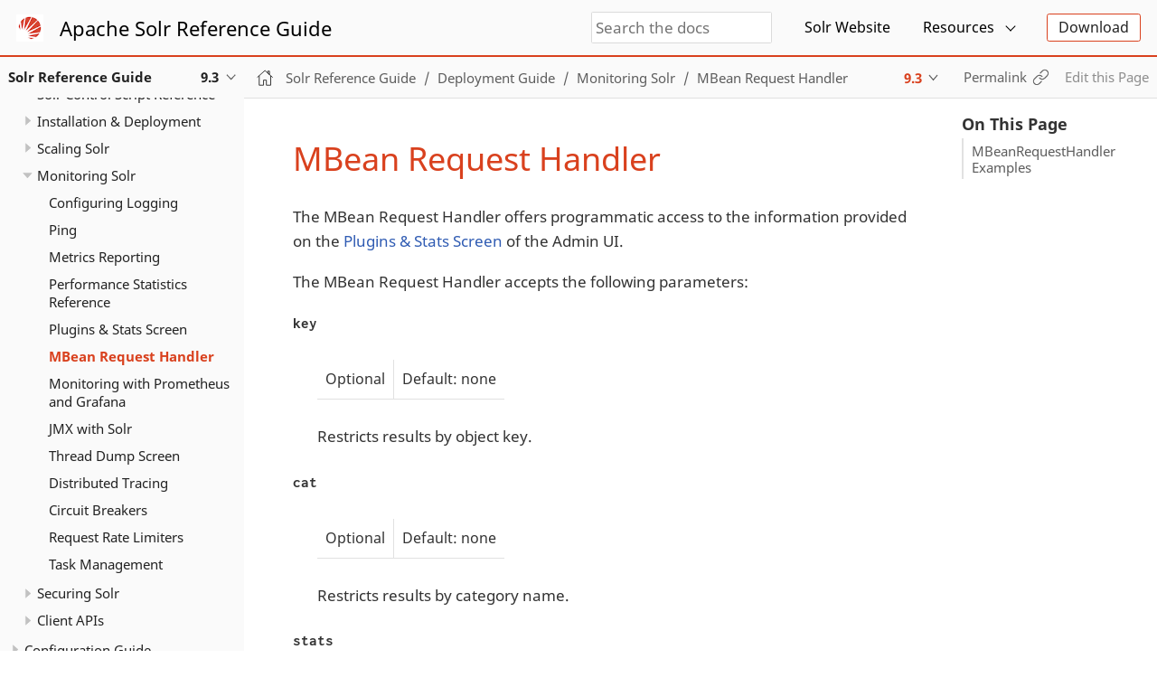

--- FILE ---
content_type: text/html
request_url: https://solr.apache.org/guide/solr/9_3/deployment-guide/mbean-request-handler.html
body_size: 7190
content:
<!DOCTYPE html>
<html lang="en">
  <head>
    <meta charset="utf-8">
    <meta name="viewport" content="width=device-width,initial-scale=1">
    <title>MBean Request Handler :: Apache Solr Reference Guide</title>
    <link rel="canonical" href="https://solr.apache.org/guide/solr/latest/deployment-guide/mbean-request-handler.html">
    <meta name="generator" content="Antora 3.1.12">
    <link rel="stylesheet" href="../../../_/css/site.css">
    <script>var uiRootPath = '../../../_'</script>
<!-- Solr Changes - Start -->
    <link rel="icon" href="../../../_/img/favicon.ico" type="image/x-icon">
<!-- Solr Changes - End -->
  </head>
  <body class="article">
<header class="header">
  <nav class="navbar">
    <div class="navbar-brand">
      <!-- Solr Changes - Start -->
      <img class="navbar-item" src="../../../_/img/solr-sunOnly-small.png" width="30" height="30">
      <a class="navbar-item" href="https://solr.apache.org/guide">Apache Solr Reference Guide</a>
      <!-- Solr Changes - End -->
        <div class="navbar-item search hide-for-print">
          <div id="search-field" class="field">
            <input id="search-input" type="text" placeholder="Search the docs">
          </div>
        </div>

      <button class="navbar-burger" data-target="topbar-nav">
        <span></span>
        <span></span>
        <span></span>
      </button>
    </div>
    <div id="topbar-nav" class="navbar-menu">
      <div class="navbar-end">
        <!-- Solr Changes - Start -->
        <a class="navbar-item" href="https://solr.apache.org/" target="_blank" rel="noreferrer nopener">Solr Website</a>
        <div class="navbar-item has-dropdown is-hoverable">
          <a class="navbar-link" href="#">Resources</a>
          <div class="navbar-dropdown">
            <a class="navbar-item" href="https://solr.apache.org/docs/9_3_0/index.html" target="_blank" rel="noreferrer nopener">Solr Javadocs</a>
            <a class="navbar-item" href="https://solr.apache.org/community.html#version-control" target="_blank" rel="noreferrer nopener">Source Code</a>
            <a class="navbar-item" href="https://solr.apache.org/community.html" target="_blank" rel="noreferrer nopener">Community Links</a>
            <a class="navbar-item" href="https://github.com/apache/solr/tree/main/dev-docs/ref-guide" target="_blank" rel="noreferrer nopener">Contribute</a>
          </div>
        </div>
        <div class="navbar-item">
          <span class="control">
            <a class="button is-primary" href="https://solr.apache.org/downloads.html" target="_blank" rel="noreferrer nopener">Download</a>
          </span>
        </div>
        <!-- Solr Changes - End -->
      </div>
    </div>
  </nav>
</header>
<div class="body">
<div class="nav-container" data-component="solr" data-version="9_3">
  <aside class="nav">
    <div class="panels">
<!-- Solr Changes - Start -->
<div class="nav-panel-explore" data-panel="explore">
  <div class="context">
    <span class="title">Solr Reference Guide</span>
    <span class="version">9.3</span>
  </div>
<!-- Programmatically creates the component and version list -->
  <ul class="components">
    <li class="component is-current">
      <a class="title" href="../../latest/index.html">Solr Reference Guide</a>
      <ul class="versions">
        <li class="version">
          <a href="../../10_0/index.html">10.0-alpha</a>
        </li>
        <li class="version is-latest">
          <a href="../../latest/index.html">9.10</a>
        </li>
        <li class="version">
          <a href="../../9_9/index.html">9.9</a>
        </li>
        <li class="version">
          <a href="../../9_8/index.html">9.8</a>
        </li>
        <li class="version">
          <a href="../../9_7/index.html">9.7</a>
        </li>
        <li class="version">
          <a href="../../9_6/index.html">9.6</a>
        </li>
        <li class="version">
          <a href="../../9_5/index.html">9.5</a>
        </li>
        <li class="version">
          <a href="../../9_4/index.html">9.4</a>
        </li>
        <li class="version is-current">
          <a href="../index.html">9.3</a>
        </li>
        <li class="version">
          <a href="../../9_2/index.html">9.2</a>
        </li>
        <li class="version">
          <a href="../../9_1/index.html">9.1</a>
        </li>
        <li class="version">
          <a href="../../9_0/index.html">9.0</a>
        </li>
      </ul>
    </li>
  </ul>

  <!-- Solr Additions - Start -->
  <!-- A hard-coded list of older Ref Guides, pre-Antora -->
  <ul class="components">
    <li class="component"> <a class="title" href="https://solr.apache.org/guide">Pre-9.0 Reference Guides</a>
    <ul class="versions">
      <li class="version">
        <a href="https://solr.apache.org/guide/8_11">8.11</a>
      </li>
      <li class="version">
        <a href="https://solr.apache.org/guide/8_10">8.10</a>
      </li>
      <li class="version">
        <a href="https://solr.apache.org/guide/8_9">8.9</a>
      </li>
      <li class="version">
        <a href="https://solr.apache.org/guide/8_8">8.8</a>
      </li>
      <li class="version">
        <a href="https://solr.apache.org/guide/8_7">8.7</a>
      </li>
      <li class="version">
        <a href="https://solr.apache.org/guide/8_6">8.6</a>
      </li>
      <li class="version">
        <a href="https://solr.apache.org/guide/8_5">8.5</a>
      </li>
      <li class="version">
        <a href="https://solr.apache.org/guide/8_4">8.4</a>
      </li>
      <li class="version">
        <a href="https://solr.apache.org/guide/8_3">8.3</a>
      </li>
      <li class="version">
        <a href="https://solr.apache.org/guide/8_2">8.2</a>
      </li>
      <li class="version">
        <a href="https://solr.apache.org/guide/8_1">8.1</a>
      </li>
      <li class="version">
        <a href="https://solr.apache.org/guide/8_0">8.0</a>
      </li>
      <li class="version">
        <a href="https://solr.apache.org/guide/7_7">7.7</a>
      </li>
      <li class="version">
        <a href="https://solr.apache.org/guide/7_6">7.6</a>
      </li>
      <li class="version">
        <a href="https://solr.apache.org/guide/7_5">7.5</a>
      </li>
      <li class="version">
        <a href="https://solr.apache.org/guide/7_4">7.4</a>
      </li>
      <li class="version">
        <a href="https://solr.apache.org/guide/7_3">7.3</a>
      </li>
      <li class="version">
        <a href="https://solr.apache.org/guide/7_2">7.2</a>
      </li>
      <li class="version">
        <a href="https://solr.apache.org/guide/7_1">7.1</a>
      </li>
      <li class="version">
        <a href="https://solr.apache.org/guide/7_0">7.0</a>
      </li>
      <li class="version">
        <a href="https://solr.apache.org/guide/6_6">6.6</a>
      </li>
      <li class="version">
        <a href="http://archive.apache.org/dist/lucene/solr/ref-guide/">Older</a>
      </li>
    </ul>
  </li>
  <!-- Solr Additions - End -->
  </ul>
</div>

<div class="nav-panel-menu is-active" data-panel="menu">
  <nav class="nav-menu">
    <!-- Solr Removals - Start
    <h3 class="title"><a href="../index.html">Solr Reference Guide</a></h3>
         Solr Removals - End -->
<ul class="nav-list">
  <li class="nav-item" data-depth="0">
    <button class="nav-item-toggle"></button>
    <span class="nav-text">Getting Started</span>
<ul class="nav-list">
  <li class="nav-item" data-depth="1">
    <a class="nav-link" href="../getting-started/introduction.html">Introduction to Solr</a>
  </li>
  <li class="nav-item" data-depth="1">
    <button class="nav-item-toggle"></button>
    <span class="nav-text">Solr Concepts</span>
<ul class="nav-list">
  <li class="nav-item" data-depth="2">
    <a class="nav-link" href="../getting-started/documents-fields-schema-design.html">Documents, Fields, and Schema Design</a>
  </li>
  <li class="nav-item" data-depth="2">
    <a class="nav-link" href="../getting-started/solr-indexing.html">Solr Indexing</a>
  </li>
  <li class="nav-item" data-depth="2">
    <a class="nav-link" href="../getting-started/searching-in-solr.html">Searching in Solr</a>
  </li>
  <li class="nav-item" data-depth="2">
    <a class="nav-link" href="../getting-started/relevance.html">Relevance</a>
  </li>
  <li class="nav-item" data-depth="2">
    <a class="nav-link" href="../getting-started/solr-glossary.html">Solr Glossary</a>
  </li>
</ul>
  </li>
  <li class="nav-item" data-depth="1">
    <button class="nav-item-toggle"></button>
    <a class="nav-link" href="../getting-started/solr-tutorial.html">Solr Tutorials</a>
<ul class="nav-list">
  <li class="nav-item" data-depth="2">
    <a class="nav-link" href="../getting-started/tutorial-five-minutes.html">Exercise 0: Five Minutes to Searching!</a>
  </li>
  <li class="nav-item" data-depth="2">
    <a class="nav-link" href="../getting-started/tutorial-techproducts.html">Exercise 1: Index Techproducts Data</a>
  </li>
  <li class="nav-item" data-depth="2">
    <a class="nav-link" href="../getting-started/tutorial-films.html">Exercise 2: Index Films Data</a>
  </li>
  <li class="nav-item" data-depth="2">
    <a class="nav-link" href="../getting-started/tutorial-diy.html">Exercise 3: Index Your Own Data</a>
  </li>
  <li class="nav-item" data-depth="2">
    <a class="nav-link" href="../getting-started/tutorial-solrcloud.html">Getting Started with SolrCloud</a>
  </li>
  <li class="nav-item" data-depth="2">
    <a class="nav-link" href="../getting-started/tutorial-aws.html">SolrCloud on AWS EC2</a>
  </li>
</ul>
  </li>
  <li class="nav-item" data-depth="1">
    <a class="nav-link" href="../getting-started/solr-admin-ui.html">Solr Admin UI</a>
  </li>
  <li class="nav-item" data-depth="1">
    <a class="nav-link" href="../getting-started/about-this-guide.html">About This Guide</a>
  </li>
</ul>
  </li>
  <li class="nav-item" data-depth="0">
    <button class="nav-item-toggle"></button>
    <span class="nav-text">Deployment Guide</span>
<ul class="nav-list">
  <li class="nav-item" data-depth="1">
    <a class="nav-link" href="solr-control-script-reference.html">Solr Control Script Reference</a>
  </li>
  <li class="nav-item" data-depth="1">
    <button class="nav-item-toggle"></button>
    <span class="nav-text">Installation &amp; Deployment</span>
<ul class="nav-list">
  <li class="nav-item" data-depth="2">
    <a class="nav-link" href="system-requirements.html">System Requirements</a>
  </li>
  <li class="nav-item" data-depth="2">
    <a class="nav-link" href="installing-solr.html">Installing Solr</a>
  </li>
  <li class="nav-item" data-depth="2">
    <a class="nav-link" href="taking-solr-to-production.html">Taking Solr to Production</a>
  </li>
  <li class="nav-item" data-depth="2">
    <a class="nav-link" href="jvm-settings.html">JVM Settings</a>
  </li>
  <li class="nav-item" data-depth="2">
    <button class="nav-item-toggle"></button>
    <a class="nav-link" href="upgrading-a-solr-cluster.html">Upgrading a Solr Cluster</a>
<ul class="nav-list">
  <li class="nav-item" data-depth="3">
    <a class="nav-link" href="indexupgrader-tool.html">IndexUpgraderTool</a>
  </li>
</ul>
  </li>
  <li class="nav-item" data-depth="2">
    <a class="nav-link" href="backup-restore.html">Backup and Restore</a>
  </li>
  <li class="nav-item" data-depth="2">
    <button class="nav-item-toggle"></button>
    <a class="nav-link" href="solr-in-docker.html">Solr in Docker</a>
<ul class="nav-list">
  <li class="nav-item" data-depth="3">
    <a class="nav-link" href="docker-faq.html">Solr Docker FAQ</a>
  </li>
  <li class="nav-item" data-depth="3">
    <a class="nav-link" href="docker-networking.html">Solr &amp; ZooKeeper with Docker Networking</a>
  </li>
</ul>
  </li>
  <li class="nav-item" data-depth="2">
    <a class="nav-link" href="solr-on-hdfs.html">Solr on HDFS</a>
  </li>
</ul>
  </li>
  <li class="nav-item" data-depth="1">
    <button class="nav-item-toggle"></button>
    <span class="nav-text">Scaling Solr</span>
<ul class="nav-list">
  <li class="nav-item" data-depth="2">
    <a class="nav-link" href="cluster-types.html">Solr Cluster Types</a>
  </li>
  <li class="nav-item" data-depth="2">
    <button class="nav-item-toggle"></button>
    <span class="nav-text">User-Managed Clusters</span>
<ul class="nav-list">
  <li class="nav-item" data-depth="3">
    <a class="nav-link" href="user-managed-index-replication.html">User-Managed Index Replication</a>
  </li>
  <li class="nav-item" data-depth="3">
    <a class="nav-link" href="user-managed-distributed-search.html">User-Managed Distributed Search</a>
  </li>
</ul>
  </li>
  <li class="nav-item" data-depth="2">
    <button class="nav-item-toggle"></button>
    <span class="nav-text">SolrCloud Clusters</span>
<ul class="nav-list">
  <li class="nav-item" data-depth="3">
    <a class="nav-link" href="solrcloud-shards-indexing.html">SolrCloud Shards and Indexing</a>
  </li>
  <li class="nav-item" data-depth="3">
    <a class="nav-link" href="solrcloud-recoveries-and-write-tolerance.html">SolrCloud Recoveries and Write Tolerance</a>
  </li>
  <li class="nav-item" data-depth="3">
    <a class="nav-link" href="solrcloud-distributed-requests.html">SolrCloud Distributed Requests</a>
  </li>
  <li class="nav-item" data-depth="3">
    <a class="nav-link" href="node-roles.html">Node Roles</a>
  </li>
  <li class="nav-item" data-depth="3">
    <a class="nav-link" href="aliases.html">Aliases</a>
  </li>
  <li class="nav-item" data-depth="3">
    <button class="nav-item-toggle"></button>
    <span class="nav-text">Collections API</span>
<ul class="nav-list">
  <li class="nav-item" data-depth="4">
    <a class="nav-link" href="cluster-node-management.html">Cluster and Node Management Commands</a>
  </li>
  <li class="nav-item" data-depth="4">
    <a class="nav-link" href="collection-management.html">Collection Management Commands</a>
  </li>
  <li class="nav-item" data-depth="4">
    <a class="nav-link" href="shard-management.html">Shard Management Commands</a>
  </li>
  <li class="nav-item" data-depth="4">
    <a class="nav-link" href="replica-management.html">Replica Management Commands</a>
  </li>
  <li class="nav-item" data-depth="4">
    <a class="nav-link" href="alias-management.html">Alias Management</a>
  </li>
</ul>
  </li>
  <li class="nav-item" data-depth="3">
    <button class="nav-item-toggle"></button>
    <span class="nav-text">ZooKeeper Configuration</span>
<ul class="nav-list">
  <li class="nav-item" data-depth="4">
    <a class="nav-link" href="zookeeper-ensemble.html">ZooKeeper Ensemble Configuration</a>
  </li>
  <li class="nav-item" data-depth="4">
    <a class="nav-link" href="zookeeper-file-management.html">ZooKeeper File Management</a>
  </li>
  <li class="nav-item" data-depth="4">
    <a class="nav-link" href="zookeeper-utilities.html">ZooKeeper Utilities</a>
  </li>
  <li class="nav-item" data-depth="4">
    <a class="nav-link" href="solrcloud-with-legacy-configuration-files.html">SolrCloud with Legacy Configuration Files</a>
  </li>
</ul>
  </li>
  <li class="nav-item" data-depth="3">
    <button class="nav-item-toggle"></button>
    <span class="nav-text">Admin UI</span>
<ul class="nav-list">
  <li class="nav-item" data-depth="4">
    <a class="nav-link" href="collections-core-admin.html">Collections / Core Admin</a>
  </li>
  <li class="nav-item" data-depth="4">
    <a class="nav-link" href="cloud-screens.html">Cloud Screens</a>
  </li>
</ul>
  </li>
</ul>
  </li>
</ul>
  </li>
  <li class="nav-item" data-depth="1">
    <button class="nav-item-toggle"></button>
    <span class="nav-text">Monitoring Solr</span>
<ul class="nav-list">
  <li class="nav-item" data-depth="2">
    <a class="nav-link" href="configuring-logging.html">Configuring Logging</a>
  </li>
  <li class="nav-item" data-depth="2">
    <a class="nav-link" href="ping.html">Ping</a>
  </li>
  <li class="nav-item" data-depth="2">
    <a class="nav-link" href="metrics-reporting.html">Metrics Reporting</a>
  </li>
  <li class="nav-item" data-depth="2">
    <a class="nav-link" href="performance-statistics-reference.html">Performance Statistics Reference</a>
  </li>
  <li class="nav-item" data-depth="2">
    <a class="nav-link" href="plugins-stats-screen.html">Plugins &amp; Stats Screen</a>
  </li>
  <li class="nav-item is-current-page" data-depth="2">
    <a class="nav-link" href="mbean-request-handler.html">MBean Request Handler</a>
  </li>
  <li class="nav-item" data-depth="2">
    <a class="nav-link" href="monitoring-with-prometheus-and-grafana.html">Monitoring with Prometheus and Grafana</a>
  </li>
  <li class="nav-item" data-depth="2">
    <a class="nav-link" href="jmx-with-solr.html">JMX with Solr</a>
  </li>
  <li class="nav-item" data-depth="2">
    <a class="nav-link" href="thread-dump.html">Thread Dump Screen</a>
  </li>
  <li class="nav-item" data-depth="2">
    <a class="nav-link" href="distributed-tracing.html">Distributed Tracing</a>
  </li>
  <li class="nav-item" data-depth="2">
    <a class="nav-link" href="circuit-breakers.html">Circuit Breakers</a>
  </li>
  <li class="nav-item" data-depth="2">
    <a class="nav-link" href="rate-limiters.html">Request Rate Limiters</a>
  </li>
  <li class="nav-item" data-depth="2">
    <a class="nav-link" href="task-management.html">Task Management</a>
  </li>
</ul>
  </li>
  <li class="nav-item" data-depth="1">
    <button class="nav-item-toggle"></button>
    <a class="nav-link" href="securing-solr.html">Securing Solr</a>
<ul class="nav-list">
  <li class="nav-item" data-depth="2">
    <button class="nav-item-toggle"></button>
    <a class="nav-link" href="authentication-and-authorization-plugins.html">Configuring Authentication and Authorization</a>
<ul class="nav-list">
  <li class="nav-item" data-depth="3">
    <a class="nav-link" href="basic-authentication-plugin.html">Basic Authentication Plugin</a>
  </li>
  <li class="nav-item" data-depth="3">
    <a class="nav-link" href="kerberos-authentication-plugin.html">Kerberos Authentication Plugin</a>
  </li>
  <li class="nav-item" data-depth="3">
    <a class="nav-link" href="jwt-authentication-plugin.html">JWT Authentication Plugin</a>
  </li>
  <li class="nav-item" data-depth="3">
    <a class="nav-link" href="cert-authentication-plugin.html">Certificate Authentication Plugin</a>
  </li>
  <li class="nav-item" data-depth="3">
    <a class="nav-link" href="hadoop-authentication-plugin.html">Hadoop Authentication Plugin</a>
  </li>
  <li class="nav-item" data-depth="3">
    <a class="nav-link" href="rule-based-authorization-plugin.html">Rule-Based Authorization Plugins</a>
  </li>
</ul>
  </li>
  <li class="nav-item" data-depth="2">
    <a class="nav-link" href="audit-logging.html">Audit Logging</a>
  </li>
  <li class="nav-item" data-depth="2">
    <a class="nav-link" href="enabling-ssl.html">Enabling SSL</a>
  </li>
  <li class="nav-item" data-depth="2">
    <a class="nav-link" href="zookeeper-access-control.html">ZooKeeper Access Control</a>
  </li>
  <li class="nav-item" data-depth="2">
    <a class="nav-link" href="security-ui.html">Security UI</a>
  </li>
</ul>
  </li>
  <li class="nav-item" data-depth="1">
    <button class="nav-item-toggle"></button>
    <a class="nav-link" href="client-apis.html">Client APIs</a>
<ul class="nav-list">
  <li class="nav-item" data-depth="2">
    <a class="nav-link" href="solrj.html">SolrJ</a>
  </li>
  <li class="nav-item" data-depth="2">
    <a class="nav-link" href="javascript.html">JavaScript</a>
  </li>
  <li class="nav-item" data-depth="2">
    <a class="nav-link" href="python.html">Python</a>
  </li>
  <li class="nav-item" data-depth="2">
    <a class="nav-link" href="ruby.html">Ruby</a>
  </li>
</ul>
  </li>
</ul>
  </li>
  <li class="nav-item" data-depth="0">
    <button class="nav-item-toggle"></button>
    <span class="nav-text">Configuration Guide</span>
<ul class="nav-list">
  <li class="nav-item" data-depth="1">
    <a class="nav-link" href="../configuration-guide/configuration-files.html">Solr Configuration Files</a>
  </li>
  <li class="nav-item" data-depth="1">
    <a class="nav-link" href="../configuration-guide/property-substitution.html">Property Substitution in Configuration Files</a>
  </li>
  <li class="nav-item" data-depth="1">
    <a class="nav-link" href="../configuration-guide/core-discovery.html">Core Discovery</a>
  </li>
  <li class="nav-item" data-depth="1">
    <a class="nav-link" href="../configuration-guide/configuring-solr-xml.html">Configuring solr.xml</a>
  </li>
  <li class="nav-item" data-depth="1">
    <button class="nav-item-toggle"></button>
    <a class="nav-link" href="../configuration-guide/configuring-solrconfig-xml.html">Configuring solrconfig.xml</a>
<ul class="nav-list">
  <li class="nav-item" data-depth="2">
    <a class="nav-link" href="../configuration-guide/index-location-format.html">Index Location and Format</a>
  </li>
  <li class="nav-item" data-depth="2">
    <a class="nav-link" href="../configuration-guide/index-segments-merging.html">Index Segments and Merging</a>
  </li>
  <li class="nav-item" data-depth="2">
    <a class="nav-link" href="../configuration-guide/schema-factory.html">Schema Factory Configuration</a>
  </li>
  <li class="nav-item" data-depth="2">
    <a class="nav-link" href="../configuration-guide/commits-transaction-logs.html">Commits and Transaction Logs</a>
  </li>
  <li class="nav-item" data-depth="2">
    <a class="nav-link" href="../configuration-guide/caches-warming.html">Caches and Query Warming</a>
  </li>
  <li class="nav-item" data-depth="2">
    <a class="nav-link" href="../configuration-guide/requesthandlers-searchcomponents.html">Request Handlers and Search Components</a>
  </li>
  <li class="nav-item" data-depth="2">
    <a class="nav-link" href="../configuration-guide/implicit-requesthandlers.html">Implicit Request Handlers</a>
  </li>
  <li class="nav-item" data-depth="2">
    <a class="nav-link" href="../configuration-guide/realtime-get.html">RealTime Get</a>
  </li>
  <li class="nav-item" data-depth="2">
    <a class="nav-link" href="../configuration-guide/initparams.html">InitParams</a>
  </li>
  <li class="nav-item" data-depth="2">
    <a class="nav-link" href="../configuration-guide/requestdispatcher.html">RequestDispatcher</a>
  </li>
  <li class="nav-item" data-depth="2">
    <a class="nav-link" href="../configuration-guide/update-request-processors.html">Update Request Processors</a>
  </li>
  <li class="nav-item" data-depth="2">
    <a class="nav-link" href="../configuration-guide/script-update-processor.html">Script Update Processor</a>
  </li>
  <li class="nav-item" data-depth="2">
    <a class="nav-link" href="../configuration-guide/codec-factory.html">Codec Factory</a>
  </li>
</ul>
  </li>
  <li class="nav-item" data-depth="1">
    <button class="nav-item-toggle"></button>
    <span class="nav-text">Configuration APIs</span>
<ul class="nav-list">
  <li class="nav-item" data-depth="2">
    <a class="nav-link" href="../configuration-guide/config-api.html">Config API</a>
  </li>
  <li class="nav-item" data-depth="2">
    <a class="nav-link" href="../configuration-guide/request-parameters-api.html">Request Parameters API</a>
  </li>
  <li class="nav-item" data-depth="2">
    <a class="nav-link" href="../configuration-guide/managed-resources.html">Managed Resources</a>
  </li>
  <li class="nav-item" data-depth="2">
    <a class="nav-link" href="../configuration-guide/collections-api.html">Collections API</a>
  </li>
  <li class="nav-item" data-depth="2">
    <a class="nav-link" href="../configuration-guide/configsets-api.html">Configsets API</a>
  </li>
  <li class="nav-item" data-depth="2">
    <a class="nav-link" href="../configuration-guide/coreadmin-api.html">CoreAdmin API</a>
  </li>
  <li class="nav-item" data-depth="2">
    <a class="nav-link" href="../configuration-guide/v2-api.html">v2 API</a>
  </li>
</ul>
  </li>
  <li class="nav-item" data-depth="1">
    <a class="nav-link" href="../configuration-guide/config-sets.html">Configsets</a>
  </li>
  <li class="nav-item" data-depth="1">
    <a class="nav-link" href="../configuration-guide/resource-loading.html">Resource Loading</a>
  </li>
  <li class="nav-item" data-depth="1">
    <button class="nav-item-toggle"></button>
    <a class="nav-link" href="../configuration-guide/solr-plugins.html">Solr Plugins</a>
<ul class="nav-list">
  <li class="nav-item" data-depth="2">
    <a class="nav-link" href="../configuration-guide/libs.html">Lib Directories and Directives</a>
  </li>
  <li class="nav-item" data-depth="2">
    <a class="nav-link" href="../configuration-guide/solr-modules.html">Solr Modules</a>
  </li>
  <li class="nav-item" data-depth="2">
    <button class="nav-item-toggle"></button>
    <a class="nav-link" href="../configuration-guide/package-manager.html">Package Management</a>
<ul class="nav-list">
  <li class="nav-item" data-depth="3">
    <a class="nav-link" href="../configuration-guide/package-manager-internals.html">Package Manager Internals</a>
  </li>
</ul>
  </li>
  <li class="nav-item" data-depth="2">
    <a class="nav-link" href="../configuration-guide/cluster-plugins.html">Cluster Plugins</a>
  </li>
  <li class="nav-item" data-depth="2">
    <a class="nav-link" href="../configuration-guide/replica-placement-plugins.html">Replica Placement Plugins</a>
  </li>
</ul>
  </li>
</ul>
  </li>
  <li class="nav-item" data-depth="0">
    <button class="nav-item-toggle"></button>
    <span class="nav-text">Schema and Indexing Guide</span>
<ul class="nav-list">
  <li class="nav-item" data-depth="1">
    <button class="nav-item-toggle"></button>
    <span class="nav-text">Solr Schema</span>
<ul class="nav-list">
  <li class="nav-item" data-depth="2">
    <a class="nav-link" href="../indexing-guide/schema-elements.html">Schema Elements</a>
  </li>
  <li class="nav-item" data-depth="2">
    <a class="nav-link" href="../indexing-guide/schema-api.html">Schema API</a>
  </li>
  <li class="nav-item" data-depth="2">
    <a class="nav-link" href="../indexing-guide/schemaless-mode.html">Schemaless Mode</a>
  </li>
  <li class="nav-item" data-depth="2">
    <a class="nav-link" href="../indexing-guide/schema-designer.html">Schema Designer</a>
  </li>
  <li class="nav-item" data-depth="2">
    <a class="nav-link" href="../indexing-guide/schema-browser-screen.html">Schema Browser Screen</a>
  </li>
</ul>
  </li>
  <li class="nav-item" data-depth="1">
    <button class="nav-item-toggle"></button>
    <span class="nav-text">Fields &amp; Schema Design</span>
<ul class="nav-list">
  <li class="nav-item" data-depth="2">
    <a class="nav-link" href="../indexing-guide/fields.html">Fields</a>
  </li>
  <li class="nav-item" data-depth="2">
    <button class="nav-item-toggle"></button>
    <span class="nav-text">Field Types</span>
<ul class="nav-list">
  <li class="nav-item" data-depth="3">
    <a class="nav-link" href="../indexing-guide/field-type-definitions-and-properties.html">Field Type Definitions and Properties</a>
  </li>
  <li class="nav-item" data-depth="3">
    <a class="nav-link" href="../indexing-guide/field-types-included-with-solr.html">Field Types Included with Solr</a>
  </li>
  <li class="nav-item" data-depth="3">
    <a class="nav-link" href="../indexing-guide/currencies-exchange-rates.html">Currencies and Exchange Rates</a>
  </li>
  <li class="nav-item" data-depth="3">
    <a class="nav-link" href="../indexing-guide/date-formatting-math.html">Date Formatting and Date Math</a>
  </li>
  <li class="nav-item" data-depth="3">
    <a class="nav-link" href="../indexing-guide/enum-fields.html">Enum Fields</a>
  </li>
  <li class="nav-item" data-depth="3">
    <a class="nav-link" href="../indexing-guide/external-files-processes.html">External Files and Processes</a>
  </li>
  <li class="nav-item" data-depth="3">
    <a class="nav-link" href="../indexing-guide/field-properties-by-use-case.html">Field Properties by Use Case</a>
  </li>
</ul>
  </li>
  <li class="nav-item" data-depth="2">
    <a class="nav-link" href="../indexing-guide/copy-fields.html">Copy Fields</a>
  </li>
  <li class="nav-item" data-depth="2">
    <a class="nav-link" href="../indexing-guide/dynamic-fields.html">Dynamic Fields</a>
  </li>
  <li class="nav-item" data-depth="2">
    <a class="nav-link" href="../indexing-guide/docvalues.html">DocValues</a>
  </li>
  <li class="nav-item" data-depth="2">
    <a class="nav-link" href="../indexing-guide/luke-request-handler.html">Luke Request Handler</a>
  </li>
</ul>
  </li>
  <li class="nav-item" data-depth="1">
    <button class="nav-item-toggle"></button>
    <a class="nav-link" href="../indexing-guide/document-analysis.html">Document Analysis in Solr</a>
<ul class="nav-list">
  <li class="nav-item" data-depth="2">
    <a class="nav-link" href="../indexing-guide/analyzers.html">Analyzers</a>
  </li>
  <li class="nav-item" data-depth="2">
    <a class="nav-link" href="../indexing-guide/tokenizers.html">Tokenizers</a>
  </li>
  <li class="nav-item" data-depth="2">
    <a class="nav-link" href="../indexing-guide/filters.html">Filters</a>
  </li>
  <li class="nav-item" data-depth="2">
    <a class="nav-link" href="../indexing-guide/charfilterfactories.html">CharFilterFactories</a>
  </li>
  <li class="nav-item" data-depth="2">
    <a class="nav-link" href="../indexing-guide/language-analysis.html">Language Analysis</a>
  </li>
  <li class="nav-item" data-depth="2">
    <a class="nav-link" href="../indexing-guide/phonetic-matching.html">Phonetic Matching</a>
  </li>
  <li class="nav-item" data-depth="2">
    <a class="nav-link" href="../indexing-guide/analysis-screen.html">Analysis Screen</a>
  </li>
</ul>
  </li>
  <li class="nav-item" data-depth="1">
    <button class="nav-item-toggle"></button>
    <span class="nav-text">Indexing &amp; Data Operations</span>
<ul class="nav-list">
  <li class="nav-item" data-depth="2">
    <button class="nav-item-toggle"></button>
    <a class="nav-link" href="../indexing-guide/indexing-with-update-handlers.html">Indexing with Update Handlers</a>
<ul class="nav-list">
  <li class="nav-item" data-depth="3">
    <a class="nav-link" href="../indexing-guide/transforming-and-indexing-custom-json.html">Transforming and Indexing Custom JSON</a>
  </li>
</ul>
  </li>
  <li class="nav-item" data-depth="2">
    <a class="nav-link" href="../indexing-guide/indexing-with-cbor.html">Indexing with Update CBOR data format</a>
  </li>
  <li class="nav-item" data-depth="2">
    <a class="nav-link" href="../indexing-guide/indexing-with-tika.html">Indexing with Solr Cell and Apache Tika</a>
  </li>
  <li class="nav-item" data-depth="2">
    <a class="nav-link" href="../indexing-guide/indexing-nested-documents.html">Indexing Nested Documents</a>
  </li>
  <li class="nav-item" data-depth="2">
    <a class="nav-link" href="../indexing-guide/post-tool.html">Post Tool</a>
  </li>
  <li class="nav-item" data-depth="2">
    <a class="nav-link" href="../indexing-guide/documents-screen.html">Documents Screen</a>
  </li>
  <li class="nav-item" data-depth="2">
    <a class="nav-link" href="../indexing-guide/partial-document-updates.html">Partial Document Updates</a>
  </li>
  <li class="nav-item" data-depth="2">
    <a class="nav-link" href="../indexing-guide/reindexing.html">Reindexing</a>
  </li>
  <li class="nav-item" data-depth="2">
    <a class="nav-link" href="../indexing-guide/language-detection.html">Language Detection</a>
  </li>
  <li class="nav-item" data-depth="2">
    <a class="nav-link" href="../indexing-guide/de-duplication.html">De-Duplication</a>
  </li>
  <li class="nav-item" data-depth="2">
    <a class="nav-link" href="../indexing-guide/content-streams.html">Content Streams</a>
  </li>
</ul>
  </li>
</ul>
  </li>
  <li class="nav-item" data-depth="0">
    <button class="nav-item-toggle"></button>
    <span class="nav-text">Query Guide</span>
<ul class="nav-list">
  <li class="nav-item" data-depth="1">
    <button class="nav-item-toggle"></button>
    <a class="nav-link" href="../query-guide/query-syntax-and-parsers.html">Query Syntax and Parsers</a>
<ul class="nav-list">
  <li class="nav-item" data-depth="2">
    <a class="nav-link" href="../query-guide/common-query-parameters.html">Common Query Parameters</a>
  </li>
  <li class="nav-item" data-depth="2">
    <a class="nav-link" href="../query-guide/standard-query-parser.html">Standard Query Parser</a>
  </li>
  <li class="nav-item" data-depth="2">
    <a class="nav-link" href="../query-guide/dismax-query-parser.html">DisMax Query Parser</a>
  </li>
  <li class="nav-item" data-depth="2">
    <a class="nav-link" href="../query-guide/edismax-query-parser.html">Extended DisMax (eDisMax) Query Parser</a>
  </li>
  <li class="nav-item" data-depth="2">
    <a class="nav-link" href="../query-guide/function-queries.html">Function Queries</a>
  </li>
  <li class="nav-item" data-depth="2">
    <a class="nav-link" href="../query-guide/local-params.html">Local Params</a>
  </li>
  <li class="nav-item" data-depth="2">
    <button class="nav-item-toggle"></button>
    <a class="nav-link" href="../query-guide/json-request-api.html">JSON Request API</a>
<ul class="nav-list">
  <li class="nav-item" data-depth="3">
    <a class="nav-link" href="../query-guide/json-query-dsl.html">JSON Query DSL</a>
  </li>
</ul>
  </li>
  <li class="nav-item" data-depth="2">
    <a class="nav-link" href="../query-guide/searching-nested-documents.html">Searching Nested Child Documents</a>
  </li>
  <li class="nav-item" data-depth="2">
    <a class="nav-link" href="../query-guide/block-join-query-parser.html">Block Join Query Parser</a>
  </li>
  <li class="nav-item" data-depth="2">
    <a class="nav-link" href="../query-guide/join-query-parser.html">Join Query Parser</a>
  </li>
  <li class="nav-item" data-depth="2">
    <a class="nav-link" href="../query-guide/spatial-search.html">Spatial Search</a>
  </li>
  <li class="nav-item" data-depth="2">
    <a class="nav-link" href="../query-guide/dense-vector-search.html">Dense Vector Search</a>
  </li>
  <li class="nav-item" data-depth="2">
    <a class="nav-link" href="../query-guide/other-parsers.html">Other Query Parsers</a>
  </li>
  <li class="nav-item" data-depth="2">
    <button class="nav-item-toggle"></button>
    <a class="nav-link" href="../query-guide/sql-query.html">SQL Query Language</a>
<ul class="nav-list">
  <li class="nav-item" data-depth="3">
    <a class="nav-link" href="../query-guide/jdbc-dbvisualizer.html">JDBC with DbVisualizer</a>
  </li>
  <li class="nav-item" data-depth="3">
    <a class="nav-link" href="../query-guide/jdbc-squirrel.html">JDBC with SQuirreL SQL</a>
  </li>
  <li class="nav-item" data-depth="3">
    <a class="nav-link" href="../query-guide/jdbc-zeppelin.html">JDBC with Apache Zeppelin</a>
  </li>
  <li class="nav-item" data-depth="3">
    <a class="nav-link" href="../query-guide/jdbc-python-jython.html">JDBC with Python/Jython</a>
  </li>
  <li class="nav-item" data-depth="3">
    <a class="nav-link" href="../query-guide/jdbc-r.html">JDBC with R</a>
  </li>
</ul>
  </li>
  <li class="nav-item" data-depth="2">
    <a class="nav-link" href="../query-guide/query-screen.html">Query Screen</a>
  </li>
  <li class="nav-item" data-depth="2">
    <a class="nav-link" href="../query-guide/sql-screen.html">SQL Query Screen</a>
  </li>
</ul>
  </li>
  <li class="nav-item" data-depth="1">
    <button class="nav-item-toggle"></button>
    <span class="nav-text">Enhancing Queries</span>
<ul class="nav-list">
  <li class="nav-item" data-depth="2">
    <a class="nav-link" href="../query-guide/spell-checking.html">Spell Checking</a>
  </li>
  <li class="nav-item" data-depth="2">
    <a class="nav-link" href="../query-guide/suggester.html">Suggester</a>
  </li>
  <li class="nav-item" data-depth="2">
    <a class="nav-link" href="../query-guide/morelikethis.html">MoreLikeThis</a>
  </li>
  <li class="nav-item" data-depth="2">
    <a class="nav-link" href="../query-guide/query-re-ranking.html">Query Re-Ranking</a>
  </li>
  <li class="nav-item" data-depth="2">
    <a class="nav-link" href="../query-guide/learning-to-rank.html">Learning To Rank</a>
  </li>
  <li class="nav-item" data-depth="2">
    <a class="nav-link" href="../query-guide/tagger-handler.html">Tagger Handler</a>
  </li>
  <li class="nav-item" data-depth="2">
    <button class="nav-item-toggle"></button>
    <a class="nav-link" href="../query-guide/analytics.html">Analytics Component</a>
<ul class="nav-list">
  <li class="nav-item" data-depth="3">
    <a class="nav-link" href="../query-guide/analytics-expression-sources.html">Analytics Expression Sources</a>
  </li>
  <li class="nav-item" data-depth="3">
    <a class="nav-link" href="../query-guide/analytics-mapping-functions.html">Analytics Mapping Functions</a>
  </li>
  <li class="nav-item" data-depth="3">
    <a class="nav-link" href="../query-guide/analytics-reduction-functions.html">Analytics Reduction Functions</a>
  </li>
</ul>
  </li>
  <li class="nav-item" data-depth="2">
    <a class="nav-link" href="../query-guide/terms-component.html">Terms Component</a>
  </li>
  <li class="nav-item" data-depth="2">
    <a class="nav-link" href="../query-guide/term-vector-component.html">Term Vector Component</a>
  </li>
  <li class="nav-item" data-depth="2">
    <a class="nav-link" href="../query-guide/stats-component.html">Stats Component</a>
  </li>
</ul>
  </li>
  <li class="nav-item" data-depth="1">
    <button class="nav-item-toggle"></button>
    <span class="nav-text">Controlling Results</span>
<ul class="nav-list">
  <li class="nav-item" data-depth="2">
    <a class="nav-link" href="../query-guide/faceting.html">Faceting</a>
  </li>
  <li class="nav-item" data-depth="2">
    <button class="nav-item-toggle"></button>
    <a class="nav-link" href="../query-guide/json-facet-api.html">JSON Facet API</a>
<ul class="nav-list">
  <li class="nav-item" data-depth="3">
    <a class="nav-link" href="../query-guide/json-faceting-domain-changes.html">JSON Faceting Domain Changes</a>
  </li>
</ul>
  </li>
  <li class="nav-item" data-depth="2">
    <a class="nav-link" href="../query-guide/collapse-and-expand-results.html">Collapse and Expand Results</a>
  </li>
  <li class="nav-item" data-depth="2">
    <a class="nav-link" href="../query-guide/result-grouping.html">Result Grouping</a>
  </li>
  <li class="nav-item" data-depth="2">
    <a class="nav-link" href="../query-guide/result-clustering.html">Result Clustering</a>
  </li>
  <li class="nav-item" data-depth="2">
    <a class="nav-link" href="../query-guide/highlighting.html">Highlighting</a>
  </li>
  <li class="nav-item" data-depth="2">
    <a class="nav-link" href="../query-guide/query-elevation-component.html">Query Elevation Component</a>
  </li>
  <li class="nav-item" data-depth="2">
    <a class="nav-link" href="../query-guide/document-transformers.html">Document Transformers</a>
  </li>
  <li class="nav-item" data-depth="2">
    <a class="nav-link" href="../query-guide/response-writers.html">Response Writers</a>
  </li>
  <li class="nav-item" data-depth="2">
    <a class="nav-link" href="../query-guide/exporting-result-sets.html">Exporting Result Sets</a>
  </li>
  <li class="nav-item" data-depth="2">
    <a class="nav-link" href="../query-guide/pagination-of-results.html">Pagination of Results</a>
  </li>
</ul>
  </li>
  <li class="nav-item" data-depth="1">
    <button class="nav-item-toggle"></button>
    <a class="nav-link" href="../query-guide/streaming-expressions.html">Streaming Expressions</a>
<ul class="nav-list">
  <li class="nav-item" data-depth="2">
    <a class="nav-link" href="../query-guide/stream-source-reference.html">Stream Source Reference</a>
  </li>
  <li class="nav-item" data-depth="2">
    <a class="nav-link" href="../query-guide/stream-decorator-reference.html">Stream Decorator Reference</a>
  </li>
  <li class="nav-item" data-depth="2">
    <a class="nav-link" href="../query-guide/stream-evaluator-reference.html">Stream Evaluator Reference</a>
  </li>
  <li class="nav-item" data-depth="2">
    <button class="nav-item-toggle"></button>
    <a class="nav-link" href="../query-guide/math-expressions.html">Streaming Expressions and Math Expressions</a>
<ul class="nav-list">
  <li class="nav-item" data-depth="3">
    <a class="nav-link" href="../query-guide/visualization.html">Visualization</a>
  </li>
  <li class="nav-item" data-depth="3">
    <a class="nav-link" href="../query-guide/math-start.html">Getting Started</a>
  </li>
  <li class="nav-item" data-depth="3">
    <a class="nav-link" href="../query-guide/loading.html">Loading Data</a>
  </li>
  <li class="nav-item" data-depth="3">
    <a class="nav-link" href="../query-guide/search-sample.html">Searching, Sampling and Aggregation</a>
  </li>
  <li class="nav-item" data-depth="3">
    <a class="nav-link" href="../query-guide/transform.html">Transforming Data</a>
  </li>
  <li class="nav-item" data-depth="3">
    <a class="nav-link" href="../query-guide/scalar-math.html">Scalar Math</a>
  </li>
  <li class="nav-item" data-depth="3">
    <a class="nav-link" href="../query-guide/vector-math.html">Vector Math</a>
  </li>
  <li class="nav-item" data-depth="3">
    <a class="nav-link" href="../query-guide/variables.html">Variables</a>
  </li>
  <li class="nav-item" data-depth="3">
    <a class="nav-link" href="../query-guide/matrix-math.html">Matrices and Matrix Math</a>
  </li>
  <li class="nav-item" data-depth="3">
    <a class="nav-link" href="../query-guide/term-vectors.html">Text Analysis and Term Vectors</a>
  </li>
  <li class="nav-item" data-depth="3">
    <a class="nav-link" href="../query-guide/probability-distributions.html">Probability Distributions</a>
  </li>
  <li class="nav-item" data-depth="3">
    <a class="nav-link" href="../query-guide/statistics.html">Statistics</a>
  </li>
  <li class="nav-item" data-depth="3">
    <a class="nav-link" href="../query-guide/regression.html">Linear Regression</a>
  </li>
  <li class="nav-item" data-depth="3">
    <a class="nav-link" href="../query-guide/curve-fitting.html">Curve Fitting</a>
  </li>
  <li class="nav-item" data-depth="3">
    <a class="nav-link" href="../query-guide/time-series.html">Time Series</a>
  </li>
  <li class="nav-item" data-depth="3">
    <a class="nav-link" href="../query-guide/numerical-analysis.html">Interpolation, Derivatives and Integrals</a>
  </li>
  <li class="nav-item" data-depth="3">
    <a class="nav-link" href="../query-guide/dsp.html">Digital Signal Processing</a>
  </li>
  <li class="nav-item" data-depth="3">
    <a class="nav-link" href="../query-guide/simulations.html">Monte Carlo Simulations</a>
  </li>
  <li class="nav-item" data-depth="3">
    <a class="nav-link" href="../query-guide/machine-learning.html">Machine Learning</a>
  </li>
  <li class="nav-item" data-depth="3">
    <a class="nav-link" href="../query-guide/graph.html">Graph</a>
  </li>
  <li class="nav-item" data-depth="3">
    <a class="nav-link" href="../query-guide/computational-geometry.html">Computational Geometry</a>
  </li>
  <li class="nav-item" data-depth="3">
    <a class="nav-link" href="../query-guide/logs.html">Log Analytics</a>
  </li>
</ul>
  </li>
  <li class="nav-item" data-depth="2">
    <a class="nav-link" href="../query-guide/graph-traversal.html">Graph Traversal</a>
  </li>
  <li class="nav-item" data-depth="2">
    <a class="nav-link" href="../query-guide/stream-api.html">Stream Request Handler API</a>
  </li>
  <li class="nav-item" data-depth="2">
    <a class="nav-link" href="../query-guide/stream-screen.html">Stream Screen</a>
  </li>
</ul>
  </li>
</ul>
  </li>
  <li class="nav-item" data-depth="0">
<ul class="nav-list">
  <li class="nav-item" data-depth="1">
    <button class="nav-item-toggle"></button>
    <a class="nav-link" href="../upgrade-notes/solr-upgrade-notes.html">Solr Upgrade Notes</a>
<ul class="nav-list">
  <li class="nav-item" data-depth="2">
    <a class="nav-link" href="../upgrade-notes/major-changes-in-solr-9.html">Major Changes in Solr 9</a>
  </li>
  <li class="nav-item" data-depth="2">
    <a class="nav-link" href="../upgrade-notes/major-changes-in-solr-8.html">Major Changes in Solr 8</a>
  </li>
  <li class="nav-item" data-depth="2">
    <a class="nav-link" href="../upgrade-notes/major-changes-in-solr-7.html">Major Changes in Solr 7</a>
  </li>
  <li class="nav-item" data-depth="2">
    <a class="nav-link" href="../upgrade-notes/major-changes-in-solr-6.html">Major Changes in Solr 6</a>
  </li>
</ul>
  </li>
</ul>
  </li>
  <li class="nav-item" data-depth="0">
<ul class="nav-list">
  <li class="nav-item" data-depth="1">
    <a class="nav-link" href="../how-to-contribute/how-to-contribute.html">How To Contribute</a>
  </li>
</ul>
  </li>
</ul>
  </nav>
</div>
<!-- Solr Changes - End -->
    </div>
  </aside>
</div>
<main class="article">
<div class="toolbar" role="navigation">
<button class="nav-toggle"></button>
  <a href="../../latest/index.html" class="home-link"></a>
<nav class="breadcrumbs" aria-label="breadcrumbs">
  <ul>
    <li><a href="../index.html">Solr Reference Guide</a></li>
    <li>Deployment Guide</li>
    <li>Monitoring Solr</li>
    <li><a href="mbean-request-handler.html">MBean Request Handler</a></li>
  </ul>
</nav>
<div class="page-versions">
  <button class="version-menu-toggle" title="Show other versions of page">9.3</button>
  <div class="version-menu">
    <a class="version is-missing" href="../../10_0/index.html">10.0-alpha</a>
    <a class="version" href="../../latest/deployment-guide/mbean-request-handler.html">9.10</a>
    <a class="version" href="../../9_9/deployment-guide/mbean-request-handler.html">9.9</a>
    <a class="version" href="../../9_8/deployment-guide/mbean-request-handler.html">9.8</a>
    <a class="version" href="../../9_7/deployment-guide/mbean-request-handler.html">9.7</a>
    <a class="version" href="../../9_6/deployment-guide/mbean-request-handler.html">9.6</a>
    <a class="version" href="../../9_5/deployment-guide/mbean-request-handler.html">9.5</a>
    <a class="version" href="../../9_4/deployment-guide/mbean-request-handler.html">9.4</a>
    <a class="version is-current" href="mbean-request-handler.html">9.3</a>
    <a class="version" href="../../9_2/deployment-guide/mbean-request-handler.html">9.2</a>
    <a class="version" href="../../9_1/deployment-guide/mbean-request-handler.html">9.1</a>
    <a class="version" href="../../9_0/deployment-guide/mbean-request-handler.html">9.0</a>
  </div>
</div>
<!-- Solr Additions - Start -->
<!-- Solr New File -->
<span class="perma-link-copy" version="9_3">
</span><!-- Solr Additions - End -->
  <div class="edit-this-page"><a href="https://github.com/apache/solr/tree/main/solr/solr-ref-guide/modules/deployment-guide/pages/mbean-request-handler.adoc">Edit this Page</a></div>
  </div>
  <div class="content">
<!-- Solr Changes - Start -->
<nav class="toc sidebar" data-title="On This Page" data-levels="2">
  <div class="toc-menu"></div>
</nav>
<!-- Solr Changes - End --><article class="doc">
<h1 class="page">MBean Request Handler</h1>
<div id="preamble">
<div class="sectionbody">
<div class="paragraph">
<p>The MBean Request Handler offers programmatic access to the information provided on the <a href="plugins-stats-screen.html" class="xref page">Plugins &amp; Stats Screen</a> of the Admin UI.</p>
</div>
<div class="paragraph">
<p>The MBean Request Handler accepts the following parameters:</p>
</div>
<div class="dlist">
<dl>
<dt class="hdlist1"><code>key</code></dt>
<dd>
<table class="tableblock frame-none grid-all fit-content">
<colgroup>
<col>
<col>
</colgroup>
<tbody>
<tr>
<td class="tableblock halign-left valign-top"><p class="tableblock">Optional</p></td>
<td class="tableblock halign-left valign-top"><p class="tableblock">Default: none</p></td>
</tr>
</tbody>
</table>
<div class="paragraph">
<p>Restricts results by object key.</p>
</div>
</dd>
<dt class="hdlist1"><code>cat</code></dt>
<dd>
<table class="tableblock frame-none grid-all fit-content">
<colgroup>
<col>
<col>
</colgroup>
<tbody>
<tr>
<td class="tableblock halign-left valign-top"><p class="tableblock">Optional</p></td>
<td class="tableblock halign-left valign-top"><p class="tableblock">Default: none</p></td>
</tr>
</tbody>
</table>
<div class="paragraph">
<p>Restricts results by category name.</p>
</div>
</dd>
<dt class="hdlist1"><code>stats</code></dt>
<dd>
<table class="tableblock frame-none grid-all fit-content">
<colgroup>
<col>
<col>
</colgroup>
<tbody>
<tr>
<td class="tableblock halign-left valign-top"><p class="tableblock">Optional</p></td>
<td class="tableblock halign-left valign-top"><p class="tableblock">Default: <code>false</code></p></td>
</tr>
</tbody>
</table>
<div class="paragraph">
<p>Specifies whether statistics are returned with results.
You can override the <code>stats</code> parameter on a per-field basis.
The default is <code>false</code>.</p>
</div>
</dd>
<dt class="hdlist1"><code>wt</code></dt>
<dd>
<table class="tableblock frame-none grid-all fit-content">
<colgroup>
<col>
<col>
</colgroup>
<tbody>
<tr>
<td class="tableblock halign-left valign-top"><p class="tableblock">Optional</p></td>
<td class="tableblock halign-left valign-top"><p class="tableblock">Default: <code>json</code></p></td>
</tr>
</tbody>
</table>
<div class="paragraph">
<p>The output format.
This operates the same as the <a href="../query-guide/response-writers.html" class="xref page"><code>wt</code> parameter in a query</a>.</p>
</div>
</dd>
</dl>
</div>
</div>
</div>
<div class="sect1">
<h2 id="mbeanrequesthandler-examples"><a class="anchor" href="#mbeanrequesthandler-examples"></a>MBeanRequestHandler Examples</h2>
<div class="sectionbody">
<div class="paragraph">
<p>All of the examples in this section assume you are running the <a href="../getting-started/tutorial-techproducts.html" class="xref page">"techproducts" example</a>.</p>
</div>
<div class="paragraph">
<p>To return information about the CACHE category only:</p>
</div>
<div class="listingblock">
<div class="content">
<pre class="highlightjs highlight"><code class="language-text hljs" data-lang="text">http://localhost:8983/solr/techproducts/admin/mbeans?cat=CACHE</code></pre>
</div>
</div>
<div class="paragraph">
<p>To return information and statistics about the CACHE category only, formatted in XML:</p>
</div>
<div class="listingblock">
<div class="content">
<pre class="highlightjs highlight"><code class="language-text hljs" data-lang="text">http://localhost:8983/solr/techproducts/admin/mbeans?stats=true&amp;cat=CACHE&amp;wt=xml</code></pre>
</div>
</div>
<div class="paragraph">
<p>To return information for everything, and statistics for everything except the <code>fieldCache</code>:</p>
</div>
<div class="listingblock">
<div class="content">
<pre class="highlightjs highlight"><code class="language-text hljs" data-lang="text">http://localhost:8983/solr/techproducts/admin/mbeans?stats=true&amp;f.fieldCache.stats=false</code></pre>
</div>
</div>
<div class="paragraph">
<p>To return information and statistics for the <code>fieldCache</code> only:</p>
</div>
<div class="listingblock">
<div class="content">
<pre class="highlightjs highlight"><code class="language-text hljs" data-lang="text">http://localhost:8983/solr/techproducts/admin/mbeans?key=fieldCache&amp;stats=true</code></pre>
</div>
</div>
</div>
</div>
</article>
  </div>
</main>
</div>
<footer class="footer">
  <!-- Solr Changes - Start -->
  <p> &copy; Apache Software Foundation. All rights reserved.</p>
  <script async src="../../../_/js/vendor/tabs.js"></script>
  <!-- Solr Changes - End -->
</footer>
<script src="../../../_/js/site.js"></script>
<script async src="../../../_/js/vendor/highlight.js"></script>
<script src="../../../_/js/vendor/lunr.js"></script>
<script src="../../../_/js/search-ui.js" id="search-ui-script" data-site-root-path="../../.." data-snippet-length="100" data-stylesheet="../../../_/css/search.css"></script>
<script async src="../../../search-index.js"></script>
  </body>
</html>


--- FILE ---
content_type: text/javascript
request_url: https://solr.apache.org/guide/_/js/vendor/tabs.js
body_size: 767
content:
;(function () { /*! Asciidoctor Tabs | Copyright (c) 2018-present Dan Allen | MIT License */
  'use strict'

  var config = (document.currentScript || {}).dataset || {}
  var forEach = Array.prototype.forEach

  init(document.querySelectorAll('.tabs'))

  function init (tabsBlocks) {
    if (!tabsBlocks.length) return
    forEach.call(tabsBlocks, function (tabs) {
      var syncIds = tabs.classList.contains('is-sync') ? {} : undefined
      var tablist = tabs.querySelector('.tablist ul')
      tablist.setAttribute('role', 'tablist')
      var start
      forEach.call(tablist.querySelectorAll('li'), function (tab, idx) {
        tab.tabIndex = -1
        tab.setAttribute('role', tab.classList.add('tab') || 'tab')
        var id, anchor, syncId
        if (!(id = tab.id) && (anchor = tab.querySelector('a[id]'))) {
          id = tab.id = anchor.parentNode.removeChild(anchor).id
        }
        var panel = id && tabs.querySelector('.tabpanel[aria-labelledby~="' + id + '"]')
        if (!panel) return idx ? undefined : toggleSelected(tab, true) // invalid state
        syncIds && (((syncId = tab.textContent.trim()) in syncIds) ? (syncId = undefined) : true) &&
          (syncIds[(tab.dataset.syncId = syncId)] = tab)
        idx || (syncIds && (start = { tab: tab, panel: panel })) ? toggleHidden(panel, true) : toggleSelected(tab, true)
        tab.setAttribute('aria-controls', panel.id)
        panel.setAttribute('role', 'tabpanel')
        var onClick = syncId === undefined ? activateTab : activateTabSync
        tab.addEventListener('click', onClick.bind({ tabs: tabs, tab: tab, panel: panel }))
      })
      if (!tabs.closest('.tabpanel')) {
        forEach.call(tabs.querySelectorAll('.tabpanel table.tableblock'), function (table) {
          var container = Object.assign(document.createElement('div'), { className: 'tablecontainer' })
          table.parentNode.insertBefore(container, table).appendChild(table)
        })
      }
      if (start) {
        var syncGroupId
        for (var i = 0, lst = tabs.classList, len = lst.length, className; i !== len; i++) {
          if (!(className = lst.item(i)).startsWith('data-sync-group-id=')) continue
          tabs.dataset.syncGroupId = syncGroupId = lst.remove(className) || className.slice(19).replace(/\u00a0/g, ' ')
          break
        }
        if (syncGroupId === undefined) tabs.dataset.syncGroupId = syncGroupId = Object.keys(syncIds).sort().join('|')
        var preferredSyncId = 'syncStorageKey' in config &&
          window[(config.syncStorageScope || 'local') + 'Storage'].getItem(config.syncStorageKey + '-' + syncGroupId)
        var tab = preferredSyncId && syncIds[preferredSyncId]
        tab && Object.assign(start, { tab: tab, panel: document.getElementById(tab.getAttribute('aria-controls')) })
        toggleSelected(start.tab, true) || toggleHidden(start.panel, false)
      }
    })
    onHashChange()
    toggleClassOnEach(tabsBlocks, 'is-loading', 'remove')
    window.setTimeout(toggleClassOnEach.bind(null, tabsBlocks, 'is-loaded', 'add'), 0)
    window.addEventListener('hashchange', onHashChange)
  }

  function activateTab (e) {
    var tab = this.tab
    var tabs = this.tabs || (this.tabs = tab.closest('.tabs'))
    var panel = this.panel || (this.panel = document.getElementById(tab.getAttribute('aria-controls')))
    querySelectorWithSiblings(tabs, '.tablist .tab', 'tab').forEach(function (el) {
      toggleSelected(el, el === tab)
    })
    querySelectorWithSiblings(tabs, '.tabpanel', 'tabpanel').forEach(function (el) {
      toggleHidden(el, el !== panel)
    })
    if (!this.isSync && 'syncStorageKey' in config && 'syncGroupId' in tabs.dataset) {
      var storageKey = config.syncStorageKey + '-' + tabs.dataset.syncGroupId
      window[(config.syncStorageScope || 'local') + 'Storage'].setItem(storageKey, tab.dataset.syncId)
    }
    if (!e) return
    var loc = window.location
    var hashIdx = loc.hash ? loc.href.indexOf('#') : -1
    if (~hashIdx) window.history.replaceState(null, '', loc.href.slice(0, hashIdx))
    e.preventDefault()
  }

  function activateTabSync (e) {
    activateTab.call(this, e)
    var thisTabs = this.tabs
    var thisTab = this.tab
    var initialY = thisTabs.getBoundingClientRect().y
    forEach.call(document.querySelectorAll('.tabs'), function (tabs) {
      if (tabs === thisTabs || tabs.dataset.syncGroupId !== thisTabs.dataset.syncGroupId) return
      querySelectorWithSiblings(tabs, '.tablist .tab', 'tab').forEach(function (tab) {
        if (tab.dataset.syncId === thisTab.dataset.syncId) activateTab.call({ tabs: tabs, tab: tab, isSync: true })
      })
    })
    var shiftedBy = thisTabs.getBoundingClientRect().y - initialY
    if (shiftedBy && (shiftedBy = Math.round(shiftedBy))) window.scrollBy({ top: shiftedBy, behavior: 'instant' })
  }

  function querySelectorWithSiblings (scope, selector, siblingClass) {
    var el = scope.querySelector(selector)
    if (!el) return []
    var result = [el]
    while ((el = el.nextElementSibling) && el.classList.contains(siblingClass)) result.push(el)
    return result
  }

  function toggleClassOnEach (elements, className, method) {
    forEach.call(elements, function (el) {
      el.classList[method](className)
    })
  }

  function toggleHidden (el, state) {
    el.classList[(el.hidden = state) ? 'add' : 'remove']('is-hidden')
  }

  function toggleSelected (el, state) {
    el.setAttribute('aria-selected', '' + state)
    el.classList[state ? 'add' : 'remove']('is-selected')
    el.tabIndex = state ? 0 : -1
  }

  function onHashChange () {
    var id = window.location.hash.slice(1)
    if (!id) return
    var tab = document.getElementById(~id.indexOf('%') ? decodeURIComponent(id) : id)
    if (!(tab && tab.classList.contains('tab'))) return
    'syncId' in tab.dataset ? activateTabSync.call({ tab: tab }) : activateTab.call({ tab: tab })
  }
})()


--- FILE ---
content_type: text/javascript
request_url: https://solr.apache.org/guide/_/js/site.js
body_size: 1965
content:
!function(){var e,o,r,s=/^sect(\d)$/,i=document.querySelector(".nav-container"),a=document.querySelector(".nav-toggle"),c=i.querySelector(".nav"),l=(a.addEventListener("click",function(e){if(a.classList.contains("is-active"))return u(e);v(e);var e=document.documentElement,t=(e.classList.add("is-clipped--nav"),a.classList.add("is-active"),i.classList.add("is-active"),c.getBoundingClientRect()),n=window.innerHeight-Math.round(t.top);Math.round(t.height)!==n&&(c.style.height=n+"px");e.addEventListener("click",u)}),i.addEventListener("click",v),i.querySelector("[data-panel=menu]"));function t(){var e,t,n=window.location.hash;if(n&&(n.indexOf("%")&&(n=decodeURIComponent(n)),!(e=l.querySelector('.nav-link[href="'+n+'"]')))){n=document.getElementById(n.slice(1));if(n)for(var i=n,a=document.querySelector("article.doc");(i=i.parentNode)&&i!==a;){var c=i.id;if((c=c||(c=s.test(i.className))&&(i.firstElementChild||{}).id)&&(e=l.querySelector('.nav-link[href="#'+c+'"]')))break}}if(e)t=e.parentNode;else{if(!r)return;e=(t=r).querySelector(".nav-link")}t!==o&&(h(l,".nav-item.is-active").forEach(function(e){e.classList.remove("is-active","is-current-path","is-current-page")}),t.classList.add("is-current-page"),d(o=t),p(l,e))}function d(e){for(var t,n=e.parentNode;!(t=n.classList).contains("nav-menu");)"LI"===n.tagName&&t.contains("nav-item")&&t.add("is-active","is-current-path"),n=n.parentNode;e.classList.add("is-active")}function n(){var e,t,n,i;this.classList.toggle("is-active")&&(e=parseFloat(window.getComputedStyle(this).marginTop),t=this.getBoundingClientRect(),n=l.getBoundingClientRect(),0<(i=(t.bottom-n.top-n.height+e).toFixed()))&&(l.scrollTop+=Math.min((t.top-n.top-e).toFixed(),i))}function u(e){v(e);e=document.documentElement;e.classList.remove("is-clipped--nav"),a.classList.remove("is-active"),i.classList.remove("is-active"),e.removeEventListener("click",u)}function v(e){e.stopPropagation()}function p(e,t){var n=e.getBoundingClientRect(),i=n.height,a=window.getComputedStyle(c);"sticky"===a.position&&(i-=n.top-parseFloat(a.top)),e.scrollTop=Math.max(0,.5*(t.getBoundingClientRect().height-i)+t.offsetTop)}function h(e,t){return[].slice.call(e.querySelectorAll(t))}l&&(e=i.querySelector("[data-panel=explore]"),o=l.querySelector(".is-current-page"),(r=o)?(d(o),p(l,o.querySelector(".nav-link"))):l.scrollTop=0,h(l,".nav-item-toggle").forEach(function(e){var t=e.parentElement,e=(e.addEventListener("click",n.bind(t)),function(e,t){e=e.nextElementSibling;return(!e||!t||e[e.matches?"matches":"msMatchesSelector"](t))&&e}(e,".nav-text"));e&&(e.style.cursor="pointer",e.addEventListener("click",n.bind(t)))}),e&&e.querySelector(".context").addEventListener("click",function(){h(c,"[data-panel]").forEach(function(e){e.classList.toggle("is-active")})}),l.addEventListener("mousedown",function(e){1<e.detail&&e.preventDefault()}),l.querySelector('.nav-link[href^="#"]'))&&(window.location.hash&&t(),window.addEventListener("hashchange",t))}();
!function(){var e=document.querySelector("nav.toc.sidebar");if(e){if(document.querySelector("body.-toc"))return e.parentNode.removeChild(e);var t=parseInt(e.dataset.levels||2,10);if(!(t<0)){for(var n="article.doc",a=document.querySelector(n),o=[],i=0;i<=t;i++){var r=[n];if(i){for(var c=1;c<=i;c++)r.push((2===c?".sectionbody>":"")+".sect"+c);r.push("h"+(i+1)+"[id]")}else r.push("h1[id].sect0");o.push(r.join(">"))}m=o.join(","),f=a.parentNode;var d,s=[].slice.call((f||document).querySelectorAll(m));if(!s.length)return e.parentNode.removeChild(e);var l={},u=s.reduce(function(e,t){var n=document.createElement("a"),o=(n.textContent=t.textContent,l[n.href="#"+t.id]=n,document.createElement("li"));return o.dataset.level=parseInt(t.nodeName.slice(1),10)-1,o.appendChild(n),e.appendChild(o),e},document.createElement("ul")),f=e.querySelector(".toc-menu"),m=(f||((f=document.createElement("div")).className="toc-menu"),document.createElement("h3")),e=(m.textContent=e.dataset.title||"Contents",f.appendChild(m),f.appendChild(u),!document.getElementById("toc")&&a.querySelector("h1.page ~ :not(.is-before-toc)"));e&&((m=document.createElement("nav")).className="toc embedded",m.appendChild(f.cloneNode(!0)),e.parentNode.insertBefore(m,e)),window.addEventListener("load",function(){p(),window.addEventListener("scroll",p)})}}function p(){var o,i,t,e=window.pageYOffset,n=1.15*h(document.documentElement,"fontSize"),r=a.offsetTop;e&&window.innerHeight+e+2>=document.documentElement.scrollHeight?(d=Array.isArray(d)?d:Array(d||0),o=[],i=s.length-1,s.forEach(function(e,t){var n="#"+e.id;t===i||e.getBoundingClientRect().top+h(e,"paddingTop")>r?(o.push(n),d.indexOf(n)<0&&l[n].classList.add("is-active")):~d.indexOf(n)&&l[d.shift()].classList.remove("is-active")}),u.scrollTop=u.scrollHeight-u.offsetHeight,d=1<o.length?o:o[0]):(Array.isArray(d)&&(d.forEach(function(e){l[e].classList.remove("is-active")}),d=void 0),s.some(function(e){if(e.getBoundingClientRect().top+h(e,"paddingTop")-n>r)return!0;t="#"+e.id}),t?t!==d&&(d&&l[d].classList.remove("is-active"),(e=l[t]).classList.add("is-active"),u.scrollHeight>u.offsetHeight&&(u.scrollTop=Math.max(0,e.offsetTop+e.offsetHeight-u.offsetHeight)),d=t):d&&(l[d].classList.remove("is-active"),d=void 0))}function h(e,t){return parseFloat(window.getComputedStyle(e)[t])}}();
!function(){var o=document.querySelector("article.doc"),t=document.querySelector(".toolbar");function i(e){return e&&(~e.indexOf("%")?decodeURIComponent(e):e).slice(1)}function r(e){if(e){if(e.altKey||e.ctrlKey)return;window.location.hash="#"+this.id,e.preventDefault()}window.scrollTo(0,function e(t,n){return o.contains(t)?e(t.offsetParent,t.offsetTop+n):n}(this,0)-t.getBoundingClientRect().bottom)}window.addEventListener("load",function e(t){var n;(n=i(window.location.hash))&&(n=document.getElementById(n))&&(r.bind(n)(),setTimeout(r.bind(n),0)),window.removeEventListener("load",e)}),Array.prototype.slice.call(document.querySelectorAll('a[href^="#"]')).forEach(function(e){var t;(t=i(e.hash))&&(t=document.getElementById(t))&&e.addEventListener("click",r.bind(t))})}();
!function(){var t,e=document.querySelector(".page-versions .version-menu-toggle");e&&(t=document.querySelector(".page-versions"),e.addEventListener("click",function(e){t.classList.toggle("is-active"),e.stopPropagation()}),document.documentElement.addEventListener("click",function(){t.classList.remove("is-active")}))}();
!function(){var t=document.querySelector(".navbar-burger");t&&t.addEventListener("click",function(t){t.stopPropagation(),document.documentElement.classList.toggle("is-clipped--navbar"),this.classList.toggle("is-active");t=document.getElementById(this.dataset.target);{var e;t.classList.toggle("is-active")&&(t.style.maxHeight="",e=window.innerHeight-Math.round(t.getBoundingClientRect().top),parseInt(window.getComputedStyle(t).maxHeight,10)!==e)&&(t.style.maxHeight=e+"px")}}.bind(t))}();
!function(){var o=/^\$ (\S[^\\\n]*(\\\n(?!\$ )[^\\\n]*)*)(?=\n|$)/gm,s=/( ) *\\\n *|\\\n( ?) */g,l=/ +$/gm,d=(document.getElementById("site-script")||{dataset:{}}).dataset;[].slice.call(document.querySelectorAll(".doc pre.highlight, .doc .literalblock pre")).forEach(function(e){var t,n,a,c;if(e.classList.contains("highlight"))(i=(t=e.querySelector("code")).dataset.lang)&&"console"!==i&&((a=document.createElement("span")).className="source-lang",a.appendChild(document.createTextNode(i)));else{if(!e.innerText.startsWith("$ "))return;var i=e.parentNode.parentNode;i.classList.remove("literalblock"),i.classList.add("listingblock"),e.classList.add("highlightjs","highlight"),(t=document.createElement("code")).className="language-console hljs",t.dataset.lang="console",t.appendChild(e.firstChild),e.appendChild(t)}(i=document.createElement("div")).className="source-toolbox",a&&i.appendChild(a),window.navigator.clipboard&&((n=document.createElement("button")).className="copy-button",n.setAttribute("title","Copy to clipboard"),"svg"===d.svgAs?((a=document.createElementNS("http://www.w3.org/2000/svg","svg")).setAttribute("class","copy-icon"),(c=document.createElementNS("http://www.w3.org/2000/svg","use")).setAttribute("href",window.uiRootPath+"/img/octicons-16.svg#icon-clippy"),a.appendChild(c),n.appendChild(a)):((c=document.createElement("img")).src=window.uiRootPath+"/img/octicons-16.svg#view-clippy",c.alt="copy icon",c.className="copy-icon",n.appendChild(c)),(a=document.createElement("span")).className="copy-toast",a.appendChild(document.createTextNode("Copied!")),n.appendChild(a),i.appendChild(n)),e.appendChild(i),n&&n.addEventListener("click",function(e){var t=e.innerText.replace(l,"");"console"===e.dataset.lang&&t.startsWith("$ ")&&(t=function(e){var t,n=[];for(;t=o.exec(e);)n.push(t[1].replace(s,"$1$2"));return n.join(" && ")}(t));window.navigator.clipboard.writeText(t).then(function(){this.classList.add("clicked"),this.offsetHeight,this.classList.remove("clicked")}.bind(this),function(){})}.bind(n,t))})}();
!function(){var o=/ +$/gm,d=(document.getElementById("site-script")||{dataset:{}}).dataset;[].slice.call(document.querySelectorAll("span.perma-link-copy")).forEach(function(e){var t,n,i,a,c=window.location.href.replace("/latest/","/"+e.getAttribute("version")+"/");(n=document.createElement("div")).className="perma-link",window.navigator.clipboard&&((t=document.createElement("button")).className="copy-button",t.setAttribute("title","Copy Link for Version"),(i=document.createElement("span")).className="button-label",i.appendChild(document.createTextNode("Permalink")),t.appendChild(i),"svg"===d.svgAs?((i=document.createElementNS("http://www.w3.org/2000/svg","svg")).setAttribute("class","copy-icon"),(a=document.createElementNS("http://www.w3.org/2000/svg","use")).setAttribute("href",window.uiRootPath+"/img/link-24.svg#icon-clippy"),i.appendChild(a),t.appendChild(i)):((a=document.createElement("img")).src=window.uiRootPath+"/img/link-24.svg#view-clippy",a.alt="copy icon",a.className="copy-icon",t.appendChild(a)),(i=document.createElement("span")).className="copy-toast",i.appendChild(document.createTextNode("Copied!")),t.appendChild(i),n.appendChild(t)),e.appendChild(n),t&&t.addEventListener("click",function(e){e=e.replace(o,"");window.navigator.clipboard.writeText(e).then(function(){this.classList.add("clicked"),this.offsetHeight,this.classList.remove("clicked")}.bind(this),function(){})}.bind(t,c))})}();